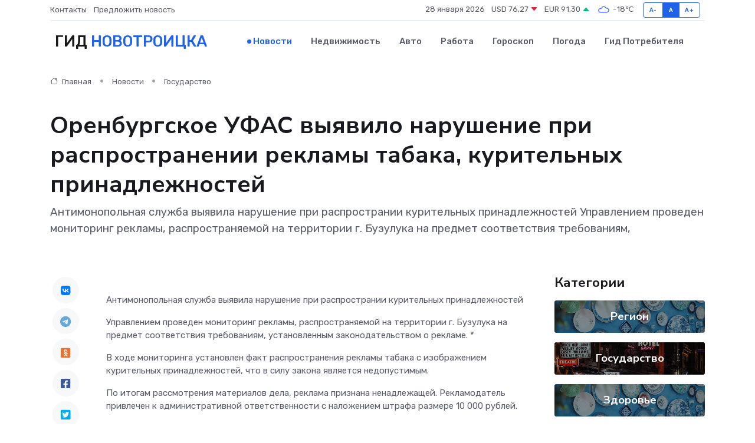

--- FILE ---
content_type: text/html; charset=UTF-8
request_url: https://novotroitsk-gid.ru/news/gosudarstvo/orenburgskoe-ufas-vyyavilo-narushenie-pri-rasprostranenii-reklamy-tabaka-kuritelnyh-prinadlezhnostey.htm
body_size: 8839
content:
<!DOCTYPE html>
<html lang="ru">
<head>
	<meta charset="utf-8">
	<meta name="csrf-token" content="9bnwyfG0p2fRzBwze69S7OSxV87HnAzUIcCOgoZb">
    <meta http-equiv="X-UA-Compatible" content="IE=edge">
    <meta name="viewport" content="width=device-width, initial-scale=1">
    <title>Оренбургское УФАС выявило нарушение при распространении рекламы табака, курительных принадлежностей - новости Новотроицка</title>
    <meta name="description" property="description" content="Антимонопольная служба выявила нарушение при распространии курительных принадлежностей Управлением проведен мониторинг рекламы, распространяемой на территории г. Бузулука на предмет соответствия требованиям,">
    
    <meta property="fb:pages" content="105958871990207" />
    <link rel="shortcut icon" type="image/x-icon" href="https://novotroitsk-gid.ru/favicon.svg">
    <link rel="canonical" href="https://novotroitsk-gid.ru/news/gosudarstvo/orenburgskoe-ufas-vyyavilo-narushenie-pri-rasprostranenii-reklamy-tabaka-kuritelnyh-prinadlezhnostey.htm">
    <link rel="preconnect" href="https://fonts.gstatic.com">
    <link rel="dns-prefetch" href="https://fonts.googleapis.com">
    <link rel="dns-prefetch" href="https://pagead2.googlesyndication.com">
    <link rel="dns-prefetch" href="https://res.cloudinary.com">
    <link href="https://fonts.googleapis.com/css2?family=Nunito+Sans:wght@400;700&family=Rubik:wght@400;500;700&display=swap" rel="stylesheet">
    <link rel="stylesheet" type="text/css" href="https://novotroitsk-gid.ru/assets/font-awesome/css/all.min.css">
    <link rel="stylesheet" type="text/css" href="https://novotroitsk-gid.ru/assets/bootstrap-icons/bootstrap-icons.css">
    <link rel="stylesheet" type="text/css" href="https://novotroitsk-gid.ru/assets/tiny-slider/tiny-slider.css">
    <link rel="stylesheet" type="text/css" href="https://novotroitsk-gid.ru/assets/glightbox/css/glightbox.min.css">
    <link rel="stylesheet" type="text/css" href="https://novotroitsk-gid.ru/assets/plyr/plyr.css">
    <link id="style-switch" rel="stylesheet" type="text/css" href="https://novotroitsk-gid.ru/assets/css/style.css">
    <link rel="stylesheet" type="text/css" href="https://novotroitsk-gid.ru/assets/css/style2.css">

    <meta name="twitter:card" content="summary">
    <meta name="twitter:site" content="@mysite">
    <meta name="twitter:title" content="Оренбургское УФАС выявило нарушение при распространении рекламы табака, курительных принадлежностей - новости Новотроицка">
    <meta name="twitter:description" content="Антимонопольная служба выявила нарушение при распространии курительных принадлежностей Управлением проведен мониторинг рекламы, распространяемой на территории г. Бузулука на предмет соответствия требованиям,">
    <meta name="twitter:creator" content="@mysite">
    <meta name="twitter:image:src" content="https://novotroitsk-gid.ru/images/logo.gif">
    <meta name="twitter:domain" content="novotroitsk-gid.ru">
    <meta name="twitter:card" content="summary_large_image" /><meta name="twitter:image" content="https://novotroitsk-gid.ru/images/logo.gif">

    <meta property="og:url" content="http://novotroitsk-gid.ru/news/gosudarstvo/orenburgskoe-ufas-vyyavilo-narushenie-pri-rasprostranenii-reklamy-tabaka-kuritelnyh-prinadlezhnostey.htm">
    <meta property="og:title" content="Оренбургское УФАС выявило нарушение при распространении рекламы табака, курительных принадлежностей - новости Новотроицка">
    <meta property="og:description" content="Антимонопольная служба выявила нарушение при распространии курительных принадлежностей Управлением проведен мониторинг рекламы, распространяемой на территории г. Бузулука на предмет соответствия требованиям,">
    <meta property="og:type" content="website">
    <meta property="og:image" content="https://novotroitsk-gid.ru/images/logo.gif">
    <meta property="og:locale" content="ru_RU">
    <meta property="og:site_name" content="Гид Новотроицка">
    

    <link rel="image_src" href="https://novotroitsk-gid.ru/images/logo.gif" />

    <link rel="alternate" type="application/rss+xml" href="https://novotroitsk-gid.ru/feed" title="Новотроицк: гид, новости, афиша">
        <script async src="https://pagead2.googlesyndication.com/pagead/js/adsbygoogle.js"></script>
    <script>
        (adsbygoogle = window.adsbygoogle || []).push({
            google_ad_client: "ca-pub-0899253526956684",
            enable_page_level_ads: true
        });
    </script>
        
    
    
    
    <script>if (window.top !== window.self) window.top.location.replace(window.self.location.href);</script>
    <script>if(self != top) { top.location=document.location;}</script>

<!-- Google tag (gtag.js) -->
<script async src="https://www.googletagmanager.com/gtag/js?id=G-71VQP5FD0J"></script>
<script>
  window.dataLayer = window.dataLayer || [];
  function gtag(){dataLayer.push(arguments);}
  gtag('js', new Date());

  gtag('config', 'G-71VQP5FD0J');
</script>
</head>
<body>
<script type="text/javascript" > (function(m,e,t,r,i,k,a){m[i]=m[i]||function(){(m[i].a=m[i].a||[]).push(arguments)}; m[i].l=1*new Date();k=e.createElement(t),a=e.getElementsByTagName(t)[0],k.async=1,k.src=r,a.parentNode.insertBefore(k,a)}) (window, document, "script", "https://mc.yandex.ru/metrika/tag.js", "ym"); ym(54007762, "init", {}); ym(86840228, "init", { clickmap:true, trackLinks:true, accurateTrackBounce:true, webvisor:true });</script> <noscript><div><img src="https://mc.yandex.ru/watch/54007762" style="position:absolute; left:-9999px;" alt="" /><img src="https://mc.yandex.ru/watch/86840228" style="position:absolute; left:-9999px;" alt="" /></div></noscript>
<script type="text/javascript">
    new Image().src = "//counter.yadro.ru/hit?r"+escape(document.referrer)+((typeof(screen)=="undefined")?"":";s"+screen.width+"*"+screen.height+"*"+(screen.colorDepth?screen.colorDepth:screen.pixelDepth))+";u"+escape(document.URL)+";h"+escape(document.title.substring(0,150))+";"+Math.random();
</script>
<!-- Rating@Mail.ru counter -->
<script type="text/javascript">
var _tmr = window._tmr || (window._tmr = []);
_tmr.push({id: "3138453", type: "pageView", start: (new Date()).getTime()});
(function (d, w, id) {
  if (d.getElementById(id)) return;
  var ts = d.createElement("script"); ts.type = "text/javascript"; ts.async = true; ts.id = id;
  ts.src = "https://top-fwz1.mail.ru/js/code.js";
  var f = function () {var s = d.getElementsByTagName("script")[0]; s.parentNode.insertBefore(ts, s);};
  if (w.opera == "[object Opera]") { d.addEventListener("DOMContentLoaded", f, false); } else { f(); }
})(document, window, "topmailru-code");
</script><noscript><div>
<img src="https://top-fwz1.mail.ru/counter?id=3138453;js=na" style="border:0;position:absolute;left:-9999px;" alt="Top.Mail.Ru" />
</div></noscript>
<!-- //Rating@Mail.ru counter -->

<header class="navbar-light navbar-sticky header-static">
    <div class="navbar-top d-none d-lg-block small">
        <div class="container">
            <div class="d-md-flex justify-content-between align-items-center my-1">
                <!-- Top bar left -->
                <ul class="nav">
                    <li class="nav-item">
                        <a class="nav-link ps-0" href="https://novotroitsk-gid.ru/contacts">Контакты</a>
                    </li>
                    <li class="nav-item">
                        <a class="nav-link ps-0" href="https://novotroitsk-gid.ru/sendnews">Предложить новость</a>
                    </li>
                    
                </ul>
                <!-- Top bar right -->
                <div class="d-flex align-items-center">
                    
                    <ul class="list-inline mb-0 text-center text-sm-end me-3">
						<li class="list-inline-item">
							<span>28 января 2026</span>
						</li>
                        <li class="list-inline-item">
                            <a class="nav-link px-0" href="https://novotroitsk-gid.ru/currency">
                                <span>USD 76,27 <i class="bi bi-caret-down-fill text-danger"></i></span>
                            </a>
						</li>
                        <li class="list-inline-item">
                            <a class="nav-link px-0" href="https://novotroitsk-gid.ru/currency">
                                <span>EUR 91,30 <i class="bi bi-caret-up-fill text-success"></i></span>
                            </a>
						</li>
						<li class="list-inline-item">
                            <a class="nav-link px-0" href="https://novotroitsk-gid.ru/pogoda">
                                <svg xmlns="http://www.w3.org/2000/svg" width="25" height="25" viewBox="0 0 30 30"><path fill="#315EFB" fill-rule="evenodd" d="M25.036 13.066a4.948 4.948 0 0 1 0 5.868A4.99 4.99 0 0 1 20.99 21H8.507a4.49 4.49 0 0 1-3.64-1.86 4.458 4.458 0 0 1 0-5.281A4.491 4.491 0 0 1 8.506 12c.686 0 1.37.159 1.996.473a.5.5 0 0 1 .16.766l-.33.399a.502.502 0 0 1-.598.132 2.976 2.976 0 0 0-3.346.608 3.007 3.007 0 0 0 .334 4.532c.527.396 1.177.59 1.836.59H20.94a3.54 3.54 0 0 0 2.163-.711 3.497 3.497 0 0 0 1.358-3.206 3.45 3.45 0 0 0-.706-1.727A3.486 3.486 0 0 0 20.99 12.5c-.07 0-.138.016-.208.02-.328.02-.645.085-.947.192a.496.496 0 0 1-.63-.287 4.637 4.637 0 0 0-.445-.874 4.495 4.495 0 0 0-.584-.733A4.461 4.461 0 0 0 14.998 9.5a4.46 4.46 0 0 0-3.177 1.318 2.326 2.326 0 0 0-.135.147.5.5 0 0 1-.592.131 5.78 5.78 0 0 0-.453-.19.5.5 0 0 1-.21-.79A5.97 5.97 0 0 1 14.998 8a5.97 5.97 0 0 1 4.237 1.757c.398.399.704.85.966 1.319.262-.042.525-.076.79-.076a4.99 4.99 0 0 1 4.045 2.066zM0 0v30V0zm30 0v30V0z"></path></svg>
                                <span>-18&#8451;</span>
                            </a>
						</li>
					</ul>

                    <!-- Font size accessibility START -->
                    <div class="btn-group me-2" role="group" aria-label="font size changer">
                        <input type="radio" class="btn-check" name="fntradio" id="font-sm">
                        <label class="btn btn-xs btn-outline-primary mb-0" for="font-sm">A-</label>

                        <input type="radio" class="btn-check" name="fntradio" id="font-default" checked>
                        <label class="btn btn-xs btn-outline-primary mb-0" for="font-default">A</label>

                        <input type="radio" class="btn-check" name="fntradio" id="font-lg">
                        <label class="btn btn-xs btn-outline-primary mb-0" for="font-lg">A+</label>
                    </div>

                    
                </div>
            </div>
            <!-- Divider -->
            <div class="border-bottom border-2 border-primary opacity-1"></div>
        </div>
    </div>

    <!-- Logo Nav START -->
    <nav class="navbar navbar-expand-lg">
        <div class="container">
            <!-- Logo START -->
            <a class="navbar-brand" href="https://novotroitsk-gid.ru" style="text-align: end;">
                
                			<span class="ms-2 fs-3 text-uppercase fw-normal">Гид <span style="color: #2163e8;">Новотроицка</span></span>
                            </a>
            <!-- Logo END -->

            <!-- Responsive navbar toggler -->
            <button class="navbar-toggler ms-auto" type="button" data-bs-toggle="collapse"
                data-bs-target="#navbarCollapse" aria-controls="navbarCollapse" aria-expanded="false"
                aria-label="Toggle navigation">
                <span class="text-body h6 d-none d-sm-inline-block">Menu</span>
                <span class="navbar-toggler-icon"></span>
            </button>

            <!-- Main navbar START -->
            <div class="collapse navbar-collapse" id="navbarCollapse">
                <ul class="navbar-nav navbar-nav-scroll mx-auto">
                                        <li class="nav-item"> <a class="nav-link active" href="https://novotroitsk-gid.ru/news">Новости</a></li>
                                        <li class="nav-item"> <a class="nav-link" href="https://novotroitsk-gid.ru/realty">Недвижимость</a></li>
                                        <li class="nav-item"> <a class="nav-link" href="https://novotroitsk-gid.ru/auto">Авто</a></li>
                                        <li class="nav-item"> <a class="nav-link" href="https://novotroitsk-gid.ru/job">Работа</a></li>
                                        <li class="nav-item"> <a class="nav-link" href="https://novotroitsk-gid.ru/horoscope">Гороскоп</a></li>
                                        <li class="nav-item"> <a class="nav-link" href="https://novotroitsk-gid.ru/pogoda">Погода</a></li>
                                        <li class="nav-item"> <a class="nav-link" href="https://novotroitsk-gid.ru/poleznoe">Гид потребителя</a></li>
                                    </ul>
            </div>
            <!-- Main navbar END -->

            
        </div>
    </nav>
    <!-- Logo Nav END -->
</header>
    <main>
        <!-- =======================
                Main content START -->
        <section class="pt-3 pb-lg-5">
            <div class="container" data-sticky-container>
                <div class="row">
                    <!-- Main Post START -->
                    <div class="col-lg-9">
                        <!-- Categorie Detail START -->
                        <div class="mb-4">
							<nav aria-label="breadcrumb" itemscope itemtype="http://schema.org/BreadcrumbList">
								<ol class="breadcrumb breadcrumb-dots">
									<li class="breadcrumb-item" itemprop="itemListElement" itemscope itemtype="http://schema.org/ListItem">
										<meta itemprop="name" content="Гид Новотроицка">
										<meta itemprop="position" content="1">
										<meta itemprop="item" content="https://novotroitsk-gid.ru">
										<a itemprop="url" href="https://novotroitsk-gid.ru">
										<i class="bi bi-house me-1"></i> Главная
										</a>
									</li>
									<li class="breadcrumb-item" itemprop="itemListElement" itemscope itemtype="http://schema.org/ListItem">
										<meta itemprop="name" content="Новости">
										<meta itemprop="position" content="2">
										<meta itemprop="item" content="https://novotroitsk-gid.ru/news">
										<a itemprop="url" href="https://novotroitsk-gid.ru/news"> Новости</a>
									</li>
									<li class="breadcrumb-item" aria-current="page" itemprop="itemListElement" itemscope itemtype="http://schema.org/ListItem">
										<meta itemprop="name" content="Государство">
										<meta itemprop="position" content="3">
										<meta itemprop="item" content="https://novotroitsk-gid.ru/news/gosudarstvo">
										<a itemprop="url" href="https://novotroitsk-gid.ru/news/gosudarstvo"> Государство</a>
									</li>
									<li aria-current="page" itemprop="itemListElement" itemscope itemtype="http://schema.org/ListItem">
									<meta itemprop="name" content="Оренбургское УФАС выявило нарушение при распространении рекламы табака, курительных принадлежностей">
									<meta itemprop="position" content="4" />
									<meta itemprop="item" content="https://novotroitsk-gid.ru/news/gosudarstvo/orenburgskoe-ufas-vyyavilo-narushenie-pri-rasprostranenii-reklamy-tabaka-kuritelnyh-prinadlezhnostey.htm">
									</li>
								</ol>
							</nav>
						
                        </div>
                    </div>
                </div>
                <div class="row align-items-center">
                                                        <!-- Content -->
                    <div class="col-md-12 mt-4 mt-md-0">
                                            <h1 class="display-6">Оренбургское УФАС выявило нарушение при распространении рекламы табака, курительных принадлежностей</h1>
                        <p class="lead">Антимонопольная служба выявила нарушение при распространии курительных принадлежностей

Управлением проведен мониторинг рекламы, распространяемой на территории г. Бузулука на предмет соответствия требованиям,</p>
                    </div>
				                                    </div>
            </div>
        </section>
        <!-- =======================
        Main START -->
        <section class="pt-0">
            <div class="container position-relative" data-sticky-container>
                <div class="row">
                    <!-- Left sidebar START -->
                    <div class="col-md-1">
                        <div class="text-start text-lg-center mb-5" data-sticky data-margin-top="80" data-sticky-for="767">
                            <style>
                                .fa-vk::before {
                                    color: #07f;
                                }
                                .fa-telegram::before {
                                    color: #64a9dc;
                                }
                                .fa-facebook-square::before {
                                    color: #3b5998;
                                }
                                .fa-odnoklassniki-square::before {
                                    color: #eb722e;
                                }
                                .fa-twitter-square::before {
                                    color: #00aced;
                                }
                                .fa-whatsapp::before {
                                    color: #65bc54;
                                }
                                .fa-viber::before {
                                    color: #7b519d;
                                }
                                .fa-moimir svg {
                                    background-color: #168de2;
                                    height: 18px;
                                    width: 18px;
                                    background-size: 18px 18px;
                                    border-radius: 4px;
                                    margin-bottom: 2px;
                                }
                            </style>
                            <ul class="nav text-white-force">
                                <li class="nav-item">
                                    <a class="nav-link icon-md rounded-circle m-1 p-0 fs-5 bg-light" href="https://vk.com/share.php?url=https://novotroitsk-gid.ru/news/gosudarstvo/orenburgskoe-ufas-vyyavilo-narushenie-pri-rasprostranenii-reklamy-tabaka-kuritelnyh-prinadlezhnostey.htm&title=Оренбургское УФАС выявило нарушение при распространении рекламы табака, курительных принадлежностей - новости Новотроицка&utm_source=share" rel="nofollow" target="_blank">
                                        <i class="fab fa-vk align-middle text-body"></i>
                                    </a>
                                </li>
                                <li class="nav-item">
                                    <a class="nav-link icon-md rounded-circle m-1 p-0 fs-5 bg-light" href="https://t.me/share/url?url=https://novotroitsk-gid.ru/news/gosudarstvo/orenburgskoe-ufas-vyyavilo-narushenie-pri-rasprostranenii-reklamy-tabaka-kuritelnyh-prinadlezhnostey.htm&text=Оренбургское УФАС выявило нарушение при распространении рекламы табака, курительных принадлежностей - новости Новотроицка&utm_source=share" rel="nofollow" target="_blank">
                                        <i class="fab fa-telegram align-middle text-body"></i>
                                    </a>
                                </li>
                                <li class="nav-item">
                                    <a class="nav-link icon-md rounded-circle m-1 p-0 fs-5 bg-light" href="https://connect.ok.ru/offer?url=https://novotroitsk-gid.ru/news/gosudarstvo/orenburgskoe-ufas-vyyavilo-narushenie-pri-rasprostranenii-reklamy-tabaka-kuritelnyh-prinadlezhnostey.htm&title=Оренбургское УФАС выявило нарушение при распространении рекламы табака, курительных принадлежностей - новости Новотроицка&utm_source=share" rel="nofollow" target="_blank">
                                        <i class="fab fa-odnoklassniki-square align-middle text-body"></i>
                                    </a>
                                </li>
                                <li class="nav-item">
                                    <a class="nav-link icon-md rounded-circle m-1 p-0 fs-5 bg-light" href="https://www.facebook.com/sharer.php?src=sp&u=https://novotroitsk-gid.ru/news/gosudarstvo/orenburgskoe-ufas-vyyavilo-narushenie-pri-rasprostranenii-reklamy-tabaka-kuritelnyh-prinadlezhnostey.htm&title=Оренбургское УФАС выявило нарушение при распространении рекламы табака, курительных принадлежностей - новости Новотроицка&utm_source=share" rel="nofollow" target="_blank">
                                        <i class="fab fa-facebook-square align-middle text-body"></i>
                                    </a>
                                </li>
                                <li class="nav-item">
                                    <a class="nav-link icon-md rounded-circle m-1 p-0 fs-5 bg-light" href="https://twitter.com/intent/tweet?text=Оренбургское УФАС выявило нарушение при распространении рекламы табака, курительных принадлежностей - новости Новотроицка&url=https://novotroitsk-gid.ru/news/gosudarstvo/orenburgskoe-ufas-vyyavilo-narushenie-pri-rasprostranenii-reklamy-tabaka-kuritelnyh-prinadlezhnostey.htm&utm_source=share" rel="nofollow" target="_blank">
                                        <i class="fab fa-twitter-square align-middle text-body"></i>
                                    </a>
                                </li>
                                <li class="nav-item">
                                    <a class="nav-link icon-md rounded-circle m-1 p-0 fs-5 bg-light" href="https://api.whatsapp.com/send?text=Оренбургское УФАС выявило нарушение при распространении рекламы табака, курительных принадлежностей - новости Новотроицка https://novotroitsk-gid.ru/news/gosudarstvo/orenburgskoe-ufas-vyyavilo-narushenie-pri-rasprostranenii-reklamy-tabaka-kuritelnyh-prinadlezhnostey.htm&utm_source=share" rel="nofollow" target="_blank">
                                        <i class="fab fa-whatsapp align-middle text-body"></i>
                                    </a>
                                </li>
                                <li class="nav-item">
                                    <a class="nav-link icon-md rounded-circle m-1 p-0 fs-5 bg-light" href="viber://forward?text=Оренбургское УФАС выявило нарушение при распространении рекламы табака, курительных принадлежностей - новости Новотроицка https://novotroitsk-gid.ru/news/gosudarstvo/orenburgskoe-ufas-vyyavilo-narushenie-pri-rasprostranenii-reklamy-tabaka-kuritelnyh-prinadlezhnostey.htm&utm_source=share" rel="nofollow" target="_blank">
                                        <i class="fab fa-viber align-middle text-body"></i>
                                    </a>
                                </li>
                                <li class="nav-item">
                                    <a class="nav-link icon-md rounded-circle m-1 p-0 fs-5 bg-light" href="https://connect.mail.ru/share?url=https://novotroitsk-gid.ru/news/gosudarstvo/orenburgskoe-ufas-vyyavilo-narushenie-pri-rasprostranenii-reklamy-tabaka-kuritelnyh-prinadlezhnostey.htm&title=Оренбургское УФАС выявило нарушение при распространении рекламы табака, курительных принадлежностей - новости Новотроицка&utm_source=share" rel="nofollow" target="_blank">
                                        <i class="fab fa-moimir align-middle text-body"><svg viewBox='0 0 24 24' xmlns='http://www.w3.org/2000/svg'><path d='M8.889 9.667a1.333 1.333 0 100-2.667 1.333 1.333 0 000 2.667zm6.222 0a1.333 1.333 0 100-2.667 1.333 1.333 0 000 2.667zm4.77 6.108l-1.802-3.028a.879.879 0 00-1.188-.307.843.843 0 00-.313 1.166l.214.36a6.71 6.71 0 01-4.795 1.996 6.711 6.711 0 01-4.792-1.992l.217-.364a.844.844 0 00-.313-1.166.878.878 0 00-1.189.307l-1.8 3.028a.844.844 0 00.312 1.166.88.88 0 001.189-.307l.683-1.147a8.466 8.466 0 005.694 2.18 8.463 8.463 0 005.698-2.184l.685 1.151a.873.873 0 001.189.307.844.844 0 00.312-1.166z' fill='#FFF' fill-rule='evenodd'/></svg></i>
                                    </a>
                                </li>
                                
                            </ul>
                        </div>
                    </div>
                    <!-- Left sidebar END -->

                    <!-- Main Content START -->
                    <div class="col-md-10 col-lg-8 mb-5">
                        <div class="mb-4">
                                                    </div>
                        <div itemscope itemtype="http://schema.org/NewsArticle">
                            <meta itemprop="headline" content="Оренбургское УФАС выявило нарушение при распространении рекламы табака, курительных принадлежностей">
                            <meta itemprop="identifier" content="https://novotroitsk-gid.ru/2216">
                            <span itemprop="articleBody"><p>  Антимонопольная   служба   выявила   нарушение   при   распространии   курительных   принадлежностей  </p> <p> Управлением проведен мониторинг рекламы, распространяемой на территории г. Бузулука на предмет соответствия требованиям, установленным законодательством о рекламе. * </p> <p> В ходе мониторинга установлен факт распространения рекламы табака с изображением курительных принадлежностей, что в силу закона является недопустимым. </p> <p> По итогам рассмотрения материалов дела, реклама признана ненадлежащей. Рекламодатель привлечен к административной ответственности с наложением штрафа размере 10 000 рублей. </p> <p> В результате вмешательства антимонопольного органа распространении спорной рекламы на территории Оренбургской области прекращено. </p> <p> * Руководствуясь п.8 ст. 7 ФЗ РФ «О рекламе» № 38-ФЗ от 13.03.2006 года </p> <p> &nbsp;  </p> <p> &nbsp;  </p></span>
                        </div>
                                                                        <div><a href="https://orenburg.fas.gov.ru/news/14457" target="_blank" rel="author">Источник</a></div>
                                                                        <div class="col-12 mt-3"><a href="https://novotroitsk-gid.ru/sendnews">Предложить новость</a></div>
                        <div class="col-12 mt-5">
                            <h2 class="my-3">Последние новости</h2>
                            <div class="row gy-4">
                                <!-- Card item START -->
<div class="col-sm-6">
    <div class="card" itemscope="" itemtype="http://schema.org/BlogPosting">
        <!-- Card img -->
        <div class="position-relative">
                        <img class="card-img" src="https://res.cloudinary.com/dvezwfrne/image/upload/c_fill,w_420,h_315,q_auto,g_face/awlfx4xffat2cer6vvl8" alt="Сменила регион, но не должность. Татьяна Савинова возглавила минздрав Свердловской области" itemprop="image">
                    </div>
        <div class="card-body px-0 pt-3" itemprop="name">
            <h4 class="card-title" itemprop="headline"><a href="https://novotroitsk-gid.ru/news/gosudarstvo/smenila-region-no-ne-dolzhnost-tatyana-savinova-vozglavila-minzdrav-sverdlovskoy-oblasti.htm"
                    class="btn-link text-reset fw-bold" itemprop="url">Сменила регион, но не должность. Татьяна Савинова возглавила минздрав Свердловской области</a></h4>
            <p class="card-text" itemprop="articleBody">Татьяна Савинова назначена министром здравоохранения Свердловской области и заняла пост заместителя губернатора по социальным вопросам.</p>
        </div>
        <meta itemprop="author" content="Редактор"/>
        <meta itemscope itemprop="mainEntityOfPage" itemType="https://schema.org/WebPage" itemid="https://novotroitsk-gid.ru/news/gosudarstvo/smenila-region-no-ne-dolzhnost-tatyana-savinova-vozglavila-minzdrav-sverdlovskoy-oblasti.htm"/>
        <meta itemprop="dateModified" content="2025-04-06"/>
        <meta itemprop="datePublished" content="2025-04-06"/>
    </div>
</div>
<!-- Card item END -->
<!-- Card item START -->
<div class="col-sm-6">
    <div class="card" itemscope="" itemtype="http://schema.org/BlogPosting">
        <!-- Card img -->
        <div class="position-relative">
                        <img class="card-img" src="https://res.cloudinary.com/dvezwfrne/image/upload/c_fill,w_420,h_315,q_auto,g_face/hdtggmqz4ptnfrtneyo8" alt="Что нам стоит дом восстановить?" itemprop="image">
                    </div>
        <div class="card-body px-0 pt-3" itemprop="name">
            <h4 class="card-title" itemprop="headline"><a href="https://novotroitsk-gid.ru/news/region/chto-nam-stoit-dom-vosstanovit.htm"
                    class="btn-link text-reset fw-bold" itemprop="url">Что нам стоит дом восстановить?</a></h4>
            <p class="card-text" itemprop="articleBody">Одним из тех, кто решился на восстановление затопленного дома, стал председатель Орского отделения ДОСААФ России Николай Филатов.</p>
        </div>
        <meta itemprop="author" content="Редактор"/>
        <meta itemscope itemprop="mainEntityOfPage" itemType="https://schema.org/WebPage" itemid="https://novotroitsk-gid.ru/news/region/chto-nam-stoit-dom-vosstanovit.htm"/>
        <meta itemprop="dateModified" content="2025-04-06"/>
        <meta itemprop="datePublished" content="2025-04-06"/>
    </div>
</div>
<!-- Card item END -->
<!-- Card item START -->
<div class="col-sm-6">
    <div class="card" itemscope="" itemtype="http://schema.org/BlogPosting">
        <!-- Card img -->
        <div class="position-relative">
                        <img class="card-img" src="https://res.cloudinary.com/dvezwfrne/image/upload/c_fill,w_420,h_315,q_auto,g_face/u2oyaeo3m7gdn2fbj3ws" alt="Эксклюзивно об инклюзивном" itemprop="image">
                    </div>
        <div class="card-body px-0 pt-3" itemprop="name">
            <h4 class="card-title" itemprop="headline"><a href="https://novotroitsk-gid.ru/news/region/eksklyuzivno-ob-inklyuzivnom.htm"
                    class="btn-link text-reset fw-bold" itemprop="url">Эксклюзивно об инклюзивном</a></h4>
            <p class="card-text" itemprop="articleBody">Представьте, что ваш ребенок не умеет общаться с окружающим миром. Ни с вами, ни со сверстниками, ни с чужими людьми.</p>
        </div>
        <meta itemprop="author" content="Редактор"/>
        <meta itemscope itemprop="mainEntityOfPage" itemType="https://schema.org/WebPage" itemid="https://novotroitsk-gid.ru/news/region/eksklyuzivno-ob-inklyuzivnom.htm"/>
        <meta itemprop="dateModified" content="2025-04-06"/>
        <meta itemprop="datePublished" content="2025-04-06"/>
    </div>
</div>
<!-- Card item END -->
<!-- Card item START -->
<div class="col-sm-6">
    <div class="card" itemscope="" itemtype="http://schema.org/BlogPosting">
        <!-- Card img -->
        <div class="position-relative">
            <img class="card-img" src="https://res.cloudinary.com/dzttx7cpc/image/upload/c_fill,w_420,h_315,q_auto,g_face/r7veu3ey8cqaawwwsw5m" alt="Пошаговое руководство: как грамотно оформить первый микрозайм" itemprop="image">
        </div>
        <div class="card-body px-0 pt-3" itemprop="name">
            <h4 class="card-title" itemprop="headline"><a href="https://simferopol-gid.ru/news/ekonomika/poshagovoe-rukovodstvo-kak-gramotno-oformit-pervyy-mikrozaym.htm" class="btn-link text-reset fw-bold" itemprop="url">Пошаговое руководство: как грамотно оформить первый микрозайм</a></h4>
            <p class="card-text" itemprop="articleBody">Как взять кредит с умом и не пожалеть об этом спустя пару месяцев</p>
        </div>
        <meta itemprop="author" content="Редактор"/>
        <meta itemscope itemprop="mainEntityOfPage" itemType="https://schema.org/WebPage" itemid="https://simferopol-gid.ru/news/ekonomika/poshagovoe-rukovodstvo-kak-gramotno-oformit-pervyy-mikrozaym.htm"/>
        <meta itemprop="dateModified" content="2026-01-28"/>
        <meta itemprop="datePublished" content="2026-01-28"/>
    </div>
</div>
<!-- Card item END -->
                            </div>
                        </div>
						<div class="col-12 bg-primary bg-opacity-10 p-2 mt-3 rounded">
							Здесь вы найдете свежие и актуальные <a href="https://infomurom.ru">новости в Муроме</a>, охватывающие все важные события в городе
						</div>
                        <!-- Comments START -->
                        <div class="mt-5">
                            <h3>Комментарии (0)</h3>
                        </div>
                        <!-- Comments END -->
                        <!-- Reply START -->
                        <div>
                            <h3>Добавить комментарий</h3>
                            <small>Ваш email не публикуется. Обязательные поля отмечены *</small>
                            <form class="row g-3 mt-2">
                                <div class="col-md-6">
                                    <label class="form-label">Имя *</label>
                                    <input type="text" class="form-control" aria-label="First name">
                                </div>
                                <div class="col-md-6">
                                    <label class="form-label">Email *</label>
                                    <input type="email" class="form-control">
                                </div>
                                <div class="col-12">
                                    <label class="form-label">Текст комментария *</label>
                                    <textarea class="form-control" rows="3"></textarea>
                                </div>
                                <div class="col-12">
                                    <button type="submit" class="btn btn-primary">Оставить комментарий</button>
                                </div>
                            </form>
                        </div>
                        <!-- Reply END -->
                    </div>
                    <!-- Main Content END -->
                    <!-- Right sidebar START -->
                    <div class="col-lg-3 d-none d-lg-block">
                        <div data-sticky data-margin-top="80" data-sticky-for="991">
                            <!-- Categories -->
                            <div>
                                <h4 class="mb-3">Категории</h4>
                                                                    <!-- Category item -->
                                    <div class="text-center mb-3 card-bg-scale position-relative overflow-hidden rounded"
                                        style="background-image:url(https://novotroitsk-gid.ru/assets/images/blog/4by3/02.jpg); background-position: center left; background-size: cover;">
                                        <div class="bg-dark-overlay-4 p-3">
                                            <a href="https://novotroitsk-gid.ru/news/region"
                                                class="stretched-link btn-link fw-bold text-white h5">Регион</a>
                                        </div>
                                    </div>
                                                                    <!-- Category item -->
                                    <div class="text-center mb-3 card-bg-scale position-relative overflow-hidden rounded"
                                        style="background-image:url(https://novotroitsk-gid.ru/assets/images/blog/4by3/01.jpg); background-position: center left; background-size: cover;">
                                        <div class="bg-dark-overlay-4 p-3">
                                            <a href="https://novotroitsk-gid.ru/news/gosudarstvo"
                                                class="stretched-link btn-link fw-bold text-white h5">Государство</a>
                                        </div>
                                    </div>
                                                                    <!-- Category item -->
                                    <div class="text-center mb-3 card-bg-scale position-relative overflow-hidden rounded"
                                        style="background-image:url(https://novotroitsk-gid.ru/assets/images/blog/4by3/02.jpg); background-position: center left; background-size: cover;">
                                        <div class="bg-dark-overlay-4 p-3">
                                            <a href="https://novotroitsk-gid.ru/news/zdorove"
                                                class="stretched-link btn-link fw-bold text-white h5">Здоровье</a>
                                        </div>
                                    </div>
                                                                    <!-- Category item -->
                                    <div class="text-center mb-3 card-bg-scale position-relative overflow-hidden rounded"
                                        style="background-image:url(https://novotroitsk-gid.ru/assets/images/blog/4by3/09.jpg); background-position: center left; background-size: cover;">
                                        <div class="bg-dark-overlay-4 p-3">
                                            <a href="https://novotroitsk-gid.ru/news/ekonomika"
                                                class="stretched-link btn-link fw-bold text-white h5">Экономика</a>
                                        </div>
                                    </div>
                                                                    <!-- Category item -->
                                    <div class="text-center mb-3 card-bg-scale position-relative overflow-hidden rounded"
                                        style="background-image:url(https://novotroitsk-gid.ru/assets/images/blog/4by3/06.jpg); background-position: center left; background-size: cover;">
                                        <div class="bg-dark-overlay-4 p-3">
                                            <a href="https://novotroitsk-gid.ru/news/politika"
                                                class="stretched-link btn-link fw-bold text-white h5">Политика</a>
                                        </div>
                                    </div>
                                                                    <!-- Category item -->
                                    <div class="text-center mb-3 card-bg-scale position-relative overflow-hidden rounded"
                                        style="background-image:url(https://novotroitsk-gid.ru/assets/images/blog/4by3/02.jpg); background-position: center left; background-size: cover;">
                                        <div class="bg-dark-overlay-4 p-3">
                                            <a href="https://novotroitsk-gid.ru/news/nauka-i-obrazovanie"
                                                class="stretched-link btn-link fw-bold text-white h5">Наука и Образование</a>
                                        </div>
                                    </div>
                                                                    <!-- Category item -->
                                    <div class="text-center mb-3 card-bg-scale position-relative overflow-hidden rounded"
                                        style="background-image:url(https://novotroitsk-gid.ru/assets/images/blog/4by3/09.jpg); background-position: center left; background-size: cover;">
                                        <div class="bg-dark-overlay-4 p-3">
                                            <a href="https://novotroitsk-gid.ru/news/proisshestviya"
                                                class="stretched-link btn-link fw-bold text-white h5">Происшествия</a>
                                        </div>
                                    </div>
                                                                    <!-- Category item -->
                                    <div class="text-center mb-3 card-bg-scale position-relative overflow-hidden rounded"
                                        style="background-image:url(https://novotroitsk-gid.ru/assets/images/blog/4by3/09.jpg); background-position: center left; background-size: cover;">
                                        <div class="bg-dark-overlay-4 p-3">
                                            <a href="https://novotroitsk-gid.ru/news/religiya"
                                                class="stretched-link btn-link fw-bold text-white h5">Религия</a>
                                        </div>
                                    </div>
                                                                    <!-- Category item -->
                                    <div class="text-center mb-3 card-bg-scale position-relative overflow-hidden rounded"
                                        style="background-image:url(https://novotroitsk-gid.ru/assets/images/blog/4by3/05.jpg); background-position: center left; background-size: cover;">
                                        <div class="bg-dark-overlay-4 p-3">
                                            <a href="https://novotroitsk-gid.ru/news/kultura"
                                                class="stretched-link btn-link fw-bold text-white h5">Культура</a>
                                        </div>
                                    </div>
                                                                    <!-- Category item -->
                                    <div class="text-center mb-3 card-bg-scale position-relative overflow-hidden rounded"
                                        style="background-image:url(https://novotroitsk-gid.ru/assets/images/blog/4by3/08.jpg); background-position: center left; background-size: cover;">
                                        <div class="bg-dark-overlay-4 p-3">
                                            <a href="https://novotroitsk-gid.ru/news/sport"
                                                class="stretched-link btn-link fw-bold text-white h5">Спорт</a>
                                        </div>
                                    </div>
                                                                    <!-- Category item -->
                                    <div class="text-center mb-3 card-bg-scale position-relative overflow-hidden rounded"
                                        style="background-image:url(https://novotroitsk-gid.ru/assets/images/blog/4by3/07.jpg); background-position: center left; background-size: cover;">
                                        <div class="bg-dark-overlay-4 p-3">
                                            <a href="https://novotroitsk-gid.ru/news/obschestvo"
                                                class="stretched-link btn-link fw-bold text-white h5">Общество</a>
                                        </div>
                                    </div>
                                                            </div>
                        </div>
                    </div>
                    <!-- Right sidebar END -->
                </div>
        </section>
    </main>
<footer class="bg-dark pt-5">
    
    <!-- Footer copyright START -->
    <div class="bg-dark-overlay-3 mt-5">
        <div class="container">
            <div class="row align-items-center justify-content-md-between py-4">
                <div class="col-md-6">
                    <!-- Copyright -->
                    <div class="text-center text-md-start text-primary-hover text-muted">
                        &#169;2026 Новотроицк. Все права защищены.
                    </div>
                </div>
                
            </div>
        </div>
    </div>
    <!-- Footer copyright END -->
    <script type="application/ld+json">
        {"@context":"https:\/\/schema.org","@type":"Organization","name":"\u041d\u043e\u0432\u043e\u0442\u0440\u043e\u0438\u0446\u043a - \u0433\u0438\u0434, \u043d\u043e\u0432\u043e\u0441\u0442\u0438, \u0430\u0444\u0438\u0448\u0430","url":"https:\/\/novotroitsk-gid.ru","sameAs":["https:\/\/vk.com\/public225082525","https:\/\/t.me\/novotroitsk_gid"]}
    </script>
</footer>
<!-- Back to top -->
<div class="back-top"><i class="bi bi-arrow-up-short"></i></div>
<script src="https://novotroitsk-gid.ru/assets/bootstrap/js/bootstrap.bundle.min.js"></script>
<script src="https://novotroitsk-gid.ru/assets/tiny-slider/tiny-slider.js"></script>
<script src="https://novotroitsk-gid.ru/assets/sticky-js/sticky.min.js"></script>
<script src="https://novotroitsk-gid.ru/assets/glightbox/js/glightbox.min.js"></script>
<script src="https://novotroitsk-gid.ru/assets/plyr/plyr.js"></script>
<script src="https://novotroitsk-gid.ru/assets/js/functions.js"></script>
<script src="https://yastatic.net/share2/share.js" async></script>
<script defer src="https://static.cloudflareinsights.com/beacon.min.js/vcd15cbe7772f49c399c6a5babf22c1241717689176015" integrity="sha512-ZpsOmlRQV6y907TI0dKBHq9Md29nnaEIPlkf84rnaERnq6zvWvPUqr2ft8M1aS28oN72PdrCzSjY4U6VaAw1EQ==" data-cf-beacon='{"version":"2024.11.0","token":"a0d9cc0af37d4606ab68bf935e92d046","r":1,"server_timing":{"name":{"cfCacheStatus":true,"cfEdge":true,"cfExtPri":true,"cfL4":true,"cfOrigin":true,"cfSpeedBrain":true},"location_startswith":null}}' crossorigin="anonymous"></script>
</body>
</html>


--- FILE ---
content_type: text/html; charset=utf-8
request_url: https://www.google.com/recaptcha/api2/aframe
body_size: 266
content:
<!DOCTYPE HTML><html><head><meta http-equiv="content-type" content="text/html; charset=UTF-8"></head><body><script nonce="c4HUUGIefi-8VVvia3Zn5A">/** Anti-fraud and anti-abuse applications only. See google.com/recaptcha */ try{var clients={'sodar':'https://pagead2.googlesyndication.com/pagead/sodar?'};window.addEventListener("message",function(a){try{if(a.source===window.parent){var b=JSON.parse(a.data);var c=clients[b['id']];if(c){var d=document.createElement('img');d.src=c+b['params']+'&rc='+(localStorage.getItem("rc::a")?sessionStorage.getItem("rc::b"):"");window.document.body.appendChild(d);sessionStorage.setItem("rc::e",parseInt(sessionStorage.getItem("rc::e")||0)+1);localStorage.setItem("rc::h",'1769614212373');}}}catch(b){}});window.parent.postMessage("_grecaptcha_ready", "*");}catch(b){}</script></body></html>